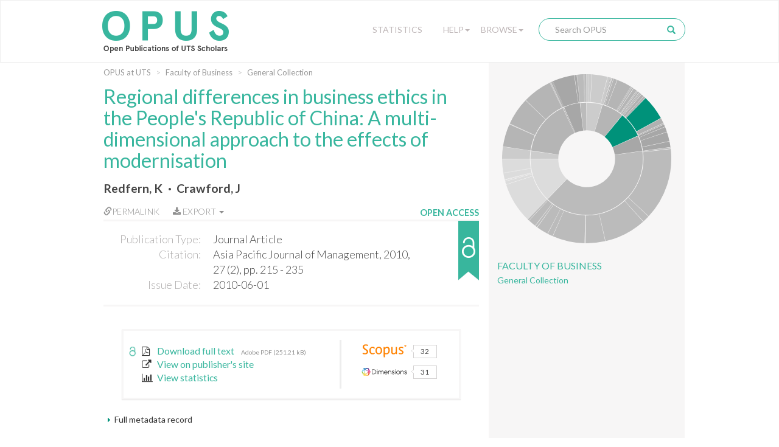

--- FILE ---
content_type: text/html;charset=UTF-8
request_url: https://opus.lib.uts.edu.au/handle/10453/13997
body_size: 44695
content:
<!DOCTYPE html>
<html>
    <head>
        <meta charset="utf-8">
        <meta http-equiv="X-UA-Compatible" content="IE=edge">
        <meta name="viewport" content="width=device-width, initial-scale=1">
        
        <title>OPUS at UTS: Regional differences in business ethics in the People&#039;s Republic of China: A multi-dimensional approach to the effects of modernisation - Open Publications of UTS Scholars</title>
        
        <meta http-equiv="Content-Type" content="text/html; charset=UTF-8" />
        
        <script type="text/javascript">var contextPath = "";</script>

        <!-- If they get this cookie, they are most likely human, and the cookie can be used in rules to block botnets -->
        <script>
            document.cookie = "human_verified=1; path=/; max-age=3600; SameSite=Lax";
        </script>
        
        <link rel="shortcut icon" href="/favicon.ico" type="image/x-icon"/>
        <link rel="stylesheet" href="/static/css/bootstrap/bootstrap.css" type="text/css" />
        <!--<link rel="stylesheet" href="/static/css/bootstrap/bootstrap-theme.css" type="text/css" />-->
        <link rel="stylesheet" href="/static/css/bootstrap/dspace-theme.css" type="text/css" />
        <link rel="stylesheet" href="/static/css/fonts/font-awesome-4.5.0/css/font-awesome.min.css">
        <link rel="stylesheet" href="/static/css/utslib-dspace.css?v=3" type="text/css" />

        <link rel="search" type="application/opensearchdescription+xml" href="/open-search/description.xml" title="DSpace" />
        
<link rel="schema.DCTERMS" href="http://purl.org/dc/terms/" />
<link rel="schema.DC" href="http://purl.org/dc/elements/1.1/" />
<meta name="DC.creator" content="Redfern, K" xml:lang="en_US" />
<meta name="DC.creator" content="Crawford, J" xml:lang="en_US" />
<meta name="DCTERMS.issued" content="2010-06-01" xml:lang="en_US" scheme="DCTERMS.W3CDTF" />
<meta name="DCTERMS.bibliographicCitation" content="Asia Pacific Journal of Management, 2010, 27 (2), pp. 215 - 235" xml:lang="en_US" />
<meta name="DC.identifier.issn" content="0217-4561" xml:lang="en_US" />
<meta name="DC.identifier" content="http://hdl.handle.net/10453/13997" scheme="DCTERMS.URI" />
<meta name="DCTERMS.abstract" content="This paper investigates the influence of modernisation on the moral judgements of 211 managers in the People's Republic of China, based on their responses to a series of vignettes depicting potentially unethical behaviour in organisations. Since modernisation can take many forms, this paper takes a multi dimensional approach to examining levels of modernisation in different provinces in China. Three different measures are used, believed to represent different aspects of the modernisation process. These include the level of industrialisation of various provinces, the level of marketisation, or progress toward a market-based economy, and a new measure of Westernisation, or the extent to which individuals adopt aspects of Western lifestyle and materialism. This latter measure is developed and tested in the present study. Statistically significant associations between these three measures of modernisation and managers' moral judgements were observed and the implications of these findings are discussed. © 2008 Springer Science+Business Media, LLC." xml:lang="en_US" />
<meta name="DCTERMS.isPartOf" content="Asia Pacific Journal of Management" xml:lang="en_US" />
<meta name="DC.relation" content="10.1007/s10490-008-9097-0" xml:lang="en_US" />
<meta name="DC.subject" content="Business &amp; Management" xml:lang="en_US" />
<meta name="DC.title" content="Regional differences in business ethics in the People's Republic of China: A multi-dimensional approach to the effects of modernisation" xml:lang="en_US" />
<meta name="DC.type" content="Journal Article" />

<meta name="citation_keywords" content="Journal Article" />
<meta name="citation_title" content="Regional differences in business ethics in the People's Republic of China: A multi-dimensional approach to the effects of modernisation" />
<meta name="citation_issn" content="0217-4561" />
<meta name="citation_author" content="Redfern, K" />
<meta name="citation_author" content="Crawford, J" />
<meta name="citation_pdf_url" content="https://opus.lib.uts.edu.au/bitstream/10453/13997/1/2008000841.pdf" />
<meta name="citation_date" content="2010-06-01" />
<meta name="citation_abstract_html_url" content="https://opus.lib.uts.edu.au/handle/10453/13997" />
<link href="//fonts.googleapis.com/css?family=Lato:300,400,700|Playfair+Display:400,400italic" rel="stylesheet" type="text/css" />
        
        <script type="text/javascript" src="/static/js/jquery/jquery-3.4.1.min.js"></script>
        
        <script type="text/javascript" src="/static/js/bootstrap/bootstrap.min.js"></script>
	<script type="text/javascript" src="/static/js/holder.js"></script>
	<script type="text/javascript" src="/utils.js"></script>
        <script type="text/javascript" src="/static/js/choice-support.js"></script>
        <script type="text/javascript" src="/static/js/d3.v3.min.js"></script>
        <script type="text/javascript" src="/static/js/sunburst.js?v=1"></script>
        <script type="text/javascript" src="/static/js/graph.js?v=4"></script>
        <script type="text/javascript" src="/static/js/opus.js?v=4"></script>
        <script type="text/javascript" src="/static/js/metadata_hlinks.js"></script>

        <script type="text/javascript">
                var _gaq = _gaq || [];
                _gaq.push(['_setAccount', 'UA-39504071-2']);
                _gaq.push(['_trackPageview']);

                (function() {
                    var ga = document.createElement('script'); ga.type = 'text/javascript'; ga.async = true;
                    ga.src = ('https:' == document.location.protocol ? 'https://ssl' : 'http://www') + '.google-analytics.com/ga.js';
                    var s = document.getElementsByTagName('script')[0]; s.parentNode.insertBefore(ga, s);
                })();
            </script>
        <!-- Google tag (gtag.js) -->
        <script async src="https://www.googletagmanager.com/gtag/js?id=G-5Y31L23ENF"></script>
        <script>
            window.dataLayer = window.dataLayer || [];
            function gtag(){dataLayer.push(arguments);}
            gtag('js', new Date());
            gtag('config', 'G-5Y31L23ENF');
        </script>

        <!-- HTML5 shim and Respond.js IE8 support of HTML5 elements and media queries -->
        <!--[if lt IE 9]>
          <script src="/static/js/html5shiv.js"></script>
          <script src="/static/js/respond.min.js"></script>
        <![endif]-->
        
        <!-- Load ie9.css -->
        <!--[if IE 9]>
          <link rel="stylesheet" href="/static/css/ie9.css" type="text/css" />
        <![endif]-->

    </head>

    <body data-copyright="open_access" class="template-display-item undernavigation open_access copyright-open_access">
        <a class="sr-only" href="#content">Skip navigation</a>
        
        <div class="page-container">
            <header class="navbar navbar-inverse">    
                <div class="container">
                        <div class="navbar-header">
    <button type="button" class="navbar-toggle" data-toggle="collapse" data-target=".navbar-collapse">
        <span class="icon-bar"></span>
        <span class="icon-bar"></span>
        <span class="icon-bar"></span>
    </button>
    <a class="navbar-brand" href="/"><img src="/image/logo.png" alt="OPUS at UTS | Open Publications of UTS Scholars" /></a>
</div>
<nav class="collapse navbar-collapse bs-navbar-collapse" role="navigation">
    <div class="nav navbar-nav navbar-right">
        <div class="nav-item nav-statistics">
            <div class="dropdown">
                <a href="/statistics" class="dropdown-toggle">Statistics</a>
            </div>
        </div>
        <div class="nav-item nav-help">
            <div class="dropdown">
                <a href="#" class="dropdown-toggle" data-toggle="dropdown">Help<b class="caret"></b></a>
                <ul class="dropdown-menu">
                    <li><a href="/help/about">About OPUS</a></li>
                    <li><a href="/help/deposit">How to Deposit</a></li>
                    <li><a href="/help/copyright">Managing Copyright</a></li>
                    <!-- li><a href="/help/notice">Notice</a></li -->
            </div>
        </div>
        <div class="nav-item nav-browse">
            <div class="dropdown">
                <a href="#" class="dropdown-toggle" data-toggle="dropdown">Browse<b class="caret"></b></a>
                <ul class="dropdown-menu">
                    <li><a href="/community-list">UTS Organisational Groups</a></li>
                    <li class="divider"></li>
                    <li class="dropdown-header">Browse Items by:</li>
                        <li><a href="/browse?type=dateissued">Issue Date</a></li>
                        <li><a href="/browse?type=author">Author</a></li>
                        <li><a href="/browse?type=title">Title</a></li>
                        <li><a href="/browse?type=type">Type</a></li>
                        <li><a href="/browse?type=grantfunded">ARC/NHRMC Funded</a></li>
                        </div>
        </div> 

        <div class="nav-item nav-search">    
            <div class="searchbox">
                <form method="get" action="/simple-search" class="navbar-form">
                    <div class="form-group">
                        <input type="text" class="form-control" placeholder="Search OPUS" name="query" id="tequery" size="25"/>
                    </div>
                    <button type="submit" class="search-button"><span class="glyphicon glyphicon-search"></span></button>
                        </form>
            </div>
                <div class="search-page-link"><a href="/simple-search">Search OPUS</a></div>
        </div>
        </div>
</nav>
</div>
                </header>
            
            <main id="content" role="main">
                
                <div class="breadcrumb-container container">
                        <div class="row">
                            <div class="col-md-8">
                                <ol class="breadcrumb">
<li><a href="/">OPUS at UTS</a></li>
<li><a href="/handle/10453/35188">Faculty of Business</a></li>
<li><a href="/handle/10453/35215">General Collection</a></li>
</ol>
</div>
                        </div>
                    </div>
                <div class="container">
                    <div class="row">
        <div class="col-md-8">
            <div class="display-item"> 

                <h1>Regional differences in business ethics in the People&apos;s Republic of China: A multi-dimensional approach to the effects of modernisation</h1>
                    <div id="author">
                        <span class="property-delimiter-inline first">
                                <a href="/browse?type=author&sort_by=2&order=DESC&value=Redfern%2c+K" title="Redfern, K">
                                    Redfern, K</a>
                                
                                </span>
                        <span class="property-delimiter-inline last">
                                <a href="/browse?type=author&sort_by=2&order=DESC&value=Crawford%2c+J" title="Crawford, J">
                                    Crawford, J</a>
                                
                                </span>
                        </div>
                <div id="pubinfo-links">

                    <div class="pubinfo-link permalink" data-toggle="popover" title="Permalink for this publication" data-html="true" 
                    data-content="
                        <div class='input-group'>
                            <span class='input-group-addon' id='permalink-icon'>
                                <span class='glyphicon glyphicon-link' aria-hidden='true'></span>
                            </span>
                            <input type='text' class='form-control' id='permalink-url' aria-describedby='permalink-icon' onfocus='this.select();' value='http://hdl.handle.net/10453/13997'>
                        </div>
                        <small>Please use this identifier to cite or link to this item</small>
                    ">
                        <a href="#" onclick="return false;"><span class="glyphicon glyphicon-link" aria-hidden="true"></span>Permalink</a>
                    </div>
                    
                    <!-- Only display the export button if the functionality is enabled and this item isn't 
                                             in the "Special collections" or "UTS Digital Theses Collection" collections -->
                    <div class="pubinfo-link export-citation dropdown">
                            <a href="#" class="dropdown-toggle" data-toggle="dropdown" aria-expanded="false">
                                <i class="fa fa-download" aria-hidden="true"></i>
                                Export
                                <b class="caret"></b>
                            </a>
                            <ul class="dropdown-menu">
                                <li>
                                    <a href="/citation/handle/10453/13997" title="Download RIS format citation for this item"
                                        download="Regional differences in business ethics in the People's Republic of China: A multi-dimensional approach to the effects of modernisation.ris">RIS format</a>
                                </li>
                            </ul>
                        </div>
                    </div><div id="pubinfo">

                    <div class="pubinfo-inner">
                        <dl class="dl-horizontal">
                            <dt class="dc-field dc-type">Publication Type:</dt>
                                <dd class="dc-field dc-type">Journal Article</dd>
                            <dt class="dc-field dc-identifier-citation">Citation:</dt>
                                <dd class="dc-field dc-identifier-citation">Asia Pacific Journal of Management, 2010, 27 (2), pp. 215 - 235</dd>
                            <dt class="dc-field dc-date-issued">Issue Date:</dt>
                                <dd class="dc-field dc-date-issued">2010-06-01</dd>
                            </dl>
                    </div>    
                    
                    <!---Copyright Status-------->                 
                    <div class="copyright-status" 
                         tabindex="0" 
                         role="button" 
                         data-container="body" 
                         data-placement="auto right" 
                         data-toggle="popover" 
                         data-container="body" 
                         data-trigger="focus hover" 
                         data-html="true" 
                         data-content="This item is open access." 
                         title="Copyright clearance">
                        <div class="copyright-text">Open Access</div>
                        <div class="copyright-status-icon open_access"></div>
                    </div>

                </div>   

                <div class="item-details-container">
                    <!-- c:if test="true" -->
                    <div class="copyright-status-wizard item-details">
                            <small>
                                <span class="glyphicon glyphicon-lock" aria-hidden="true"></span> Copyright Clearance Process 
                            </small>

                            <ul class="steps">    
                                <li data-step="0" class="recently_added complete">
                                        <span class="step"></span> 
                                        <span class="title">Recently Added</span>
                                    </li>
                                <li data-step="1" class="in_progress complete">
                                        <span class="step"></span> 
                                        <span class="title">In Progress</span>
                                    </li>
                                <li data-step="2" class="open_access active">
                                        <span class="step"></span> 
                                        <span class="title">Open Access</span>
                                    </li>
                                </ul>

                            <div class="copyright-desc">This item is open access.</div>
                            
                            </div>
                    <!-- /c:if -->

                    <div class="text-links item-details">
                            <div class="item-files-list"><div class="text-link"><a class="bitstream-link" target="_blank" href="/bitstream/10453/13997/1/2008000841.pdf"><div class="unlocked-lock-icon"></div><span data-mimetype="application/pdf" class="mime-type-icon">Adobe PDF</span><div class="link-text"><span class="description">Download full text</span><small>Adobe PDF (251.21 kB)</small></a></div></div>
</div>
<div class="text-link"><a href="https://doi.org/10.1007/s10490-008-9097-0" target="_blank"><i class="fa fa-external-link text-link-icon"></i>View on publisher's site</a></div>
                                    <div class="show-stats-link">
                                <a href="#" onclick="return false;" data-toggle="modal" data-target="#statistics-modal"><i class="fa fa-bar-chart text-link-icon"></i>View statistics</a>
                    </div>
                </div>
                <div class="citation-statistics" data-doi="10.1007/s10490-008-9097-0">
                            <div class="citation-widgets">
                                <a class="citation-statistic" data-trigger="hover" data-container="body" data-toggle="tooltip" data-placement="right" title="Citations from Scopus" data-provider="scopus" href="#" target="_blank" rel="noopener noreferrer">
                                    <img class="provider-logo" src="/static/images/Scopus Logo.svg" alt="Scopus Logo">
                                    <div class="citation-bubble"><span class="left-arrow"></span><span class="citation-count"></span></div>
                                </a>
                                <a class="citation-statistic" data-trigger="hover" data-container="body" data-toggle="tooltip" data-placement="right" title="Citations from Web of Science" data-provider="wos" href="#" target="_blank" rel="noopener noreferrer">
                                    <img class="provider-logo" src="/static/images/Clarivate Logo.svg" alt="Clarivate Logo">
                                    <div class="citation-bubble"><span class="left-arrow"></span><span class="citation-count"></span></div>
                                </a>
                                <a class="citation-statistic" data-trigger="hover" data-container="body" data-toggle="tooltip" data-placement="right" title="Attention score from Altmetric" data-provider="altmetric" href="#" target="_blank" rel="noopener noreferrer">
                                    <img class="provider-logo" src="/static/images/Altmetric Logo.svg" alt="Altmetric Logo">
                                    <div class="citation-bubble"><span class="left-arrow"></span><span class="citation-count"></span></div>
                                </a>
                                <a class="citation-statistic" data-trigger="hover" data-container="body" data-toggle="tooltip" data-placement="right" title="Citations from Dimensions" data-provider="dimensions" href="#" target="_blank" rel="noopener noreferrer">
                                    <img class="provider-logo" src="/static/images/Dimensions Logo.svg" alt="Dimensions Logo">
                                    <div class="citation-bubble"><span class="left-arrow"></span><span class="citation-count"></span></div>
                                </a>
                        </div>
                    </div>
                </div>

                <div class="item-display">
                        <div class="item-meta-heading toggle-expand" data-target=".item-meta-body">
                            <span></span>Full metadata record
                        </div>
                        
                        <div class="item-meta-body" style="display: none;">
                            <table class="table" >
                                <tbody>
                                    <tr>
                                        <th id="s1" class="standard">Field</th>
                                        <th id="s2" class="standard">Value</th>
                                        <th id="s3" class="standard">Language</th>
                                    </tr>
                                    
                                    <tr class="table-row">
                                                <td headers="s1" class="metadataFieldLabel">
                                                    dc.contributor.author</td>
                                                <td headers="s2" class="metadataFieldValue">
                                                    Redfern, K</td>
                                                <td headers="s3" class="metadataFieldValue">en_US</td>
                                            </tr>
                                        <tr class="table-row">
                                                <td headers="s1" class="metadataFieldLabel">
                                                    dc.contributor.author</td>
                                                <td headers="s2" class="metadataFieldValue">
                                                    Crawford, J</td>
                                                <td headers="s3" class="metadataFieldValue">en_US</td>
                                            </tr>
                                        <tr class="table-row">
                                                <td headers="s1" class="metadataFieldLabel">
                                                    dc.date.issued</td>
                                                <td headers="s2" class="metadataFieldValue">
                                                    2010-06-01</td>
                                                <td headers="s3" class="metadataFieldValue">en_US</td>
                                            </tr>
                                        <tr class="table-row">
                                                <td headers="s1" class="metadataFieldLabel">
                                                    dc.identifier.citation</td>
                                                <td headers="s2" class="metadataFieldValue">
                                                    Asia Pacific Journal of Management, 2010, 27 (2), pp. 215 - 235</td>
                                                <td headers="s3" class="metadataFieldValue">en_US</td>
                                            </tr>
                                        <tr class="table-row">
                                                <td headers="s1" class="metadataFieldLabel">
                                                    dc.identifier.issn</td>
                                                <td headers="s2" class="metadataFieldValue">
                                                    0217-4561</td>
                                                <td headers="s3" class="metadataFieldValue">en_US</td>
                                            </tr>
                                        <tr class="table-row">
                                                <td headers="s1" class="metadataFieldLabel">
                                                    dc.identifier.uri</td>
                                                <td headers="s2" class="metadataFieldValue">
                                                    <a href="http://hdl.handle.net/10453/13997" title="dc.identifier.uri">http://hdl.handle.net/10453/13997</a>
                                                        </td>
                                                <td headers="s3" class="metadataFieldValue"></td>
                                            </tr>
                                        <tr class="table-row">
                                                <td headers="s1" class="metadataFieldLabel">
                                                    dc.description.abstract</td>
                                                <td headers="s2" class="metadataFieldValue">
                                                    This paper investigates the influence of modernisation on the moral judgements of 211 managers in the People&#039;s Republic of China, based on their responses to a series of vignettes depicting potentially unethical behaviour in organisations. Since modernisation can take many forms, this paper takes a multi dimensional approach to examining levels of modernisation in different provinces in China. Three different measures are used, believed to represent different aspects of the modernisation process. These include the level of industrialisation of various provinces, the level of marketisation, or progress toward a market-based economy, and a new measure of Westernisation, or the extent to which individuals adopt aspects of Western lifestyle and materialism. This latter measure is developed and tested in the present study. Statistically significant associations between these three measures of modernisation and managers&#039; moral judgements were observed and the implications of these findings are discussed. © 2008 Springer Science+Business Media, LLC.</td>
                                                <td headers="s3" class="metadataFieldValue">en_US</td>
                                            </tr>
                                        <tr class="table-row">
                                                <td headers="s1" class="metadataFieldLabel">
                                                    dc.relation.ispartof</td>
                                                <td headers="s2" class="metadataFieldValue">
                                                    Asia Pacific Journal of Management</td>
                                                <td headers="s3" class="metadataFieldValue">en_US</td>
                                            </tr>
                                        <tr class="table-row">
                                                <td headers="s1" class="metadataFieldLabel">
                                                    dc.relation.isbasedon</td>
                                                <td headers="s2" class="metadataFieldValue">
                                                    10.1007/s10490-008-9097-0</td>
                                                <td headers="s3" class="metadataFieldValue">en_US</td>
                                            </tr>
                                        <tr class="table-row">
                                                <td headers="s1" class="metadataFieldLabel">
                                                    dc.subject.classification</td>
                                                <td headers="s2" class="metadataFieldValue">
                                                    Business &amp; Management</td>
                                                <td headers="s3" class="metadataFieldValue">en_US</td>
                                            </tr>
                                        <tr class="table-row">
                                                <td headers="s1" class="metadataFieldLabel">
                                                    dc.title</td>
                                                <td headers="s2" class="metadataFieldValue">
                                                    Regional differences in business ethics in the People&#039;s Republic of China: A multi-dimensional approach to the effects of modernisation</td>
                                                <td headers="s3" class="metadataFieldValue">en_US</td>
                                            </tr>
                                        <tr class="table-row">
                                                <td headers="s1" class="metadataFieldLabel">
                                                    dc.type</td>
                                                <td headers="s2" class="metadataFieldValue">
                                                    Journal Article</td>
                                                <td headers="s3" class="metadataFieldValue"></td>
                                            </tr>
                                        <tr class="table-row">
                                                <td headers="s1" class="metadataFieldLabel">
                                                    utslib.citation.volume</td>
                                                <td headers="s2" class="metadataFieldValue">
                                                    2</td>
                                                <td headers="s3" class="metadataFieldValue">en_US</td>
                                            </tr>
                                        <tr class="table-row">
                                                <td headers="s1" class="metadataFieldLabel">
                                                    utslib.citation.volume</td>
                                                <td headers="s2" class="metadataFieldValue">
                                                    27</td>
                                                <td headers="s3" class="metadataFieldValue">en_US</td>
                                            </tr>
                                        <tr class="table-row">
                                                <td headers="s1" class="metadataFieldLabel">
                                                    utslib.for</td>
                                                <td headers="s2" class="metadataFieldValue">
                                                    150308 International Business</td>
                                                <td headers="s3" class="metadataFieldValue">en_US</td>
                                            </tr>
                                        <tr class="table-row">
                                                <td headers="s1" class="metadataFieldLabel">
                                                    utslib.for</td>
                                                <td headers="s2" class="metadataFieldValue">
                                                    1503 Business and Management</td>
                                                <td headers="s3" class="metadataFieldValue">en_US</td>
                                            </tr>
                                        <tr class="table-row">
                                                <td headers="s1" class="metadataFieldLabel">
                                                    utslib.for</td>
                                                <td headers="s2" class="metadataFieldValue">
                                                    1505 Marketing</td>
                                                <td headers="s3" class="metadataFieldValue">en_US</td>
                                            </tr>
                                        <tr class="table-row">
                                                <td headers="s1" class="metadataFieldLabel">
                                                    pubs.embargo.period</td>
                                                <td headers="s2" class="metadataFieldValue">
                                                    Not known</td>
                                                <td headers="s3" class="metadataFieldValue">en_US</td>
                                            </tr>
                                        <tr class="table-row">
                                                <td headers="s1" class="metadataFieldLabel">
                                                    pubs.organisational-group</td>
                                                <td headers="s2" class="metadataFieldValue">
                                                    /University  of Technology Sydney</td>
                                                <td headers="s3" class="metadataFieldValue"></td>
                                            </tr>
                                        <tr class="table-row">
                                                <td headers="s1" class="metadataFieldLabel">
                                                    pubs.organisational-group</td>
                                                <td headers="s2" class="metadataFieldValue">
                                                    /University  of Technology Sydney/Faculty of Business</td>
                                                <td headers="s3" class="metadataFieldValue"></td>
                                            </tr>
                                        <tr class="table-row">
                                                <td headers="s1" class="metadataFieldLabel">
                                                    utslib.copyright.status</td>
                                                <td headers="s2" class="metadataFieldValue">
                                                    open_access</td>
                                                <td headers="s3" class="metadataFieldValue"></td>
                                            </tr>
                                        <tr class="table-row">
                                                <td headers="s1" class="metadataFieldLabel">
                                                    pubs.issue</td>
                                                <td headers="s2" class="metadataFieldValue">
                                                    2</td>
                                                <td headers="s3" class="metadataFieldValue">en_US</td>
                                            </tr>
                                        <tr class="table-row">
                                                <td headers="s1" class="metadataFieldLabel">
                                                    pubs.publication-status</td>
                                                <td headers="s2" class="metadataFieldValue">
                                                    Published</td>
                                                <td headers="s3" class="metadataFieldValue">en_US</td>
                                            </tr>
                                        <tr class="table-row">
                                                <td headers="s1" class="metadataFieldLabel">
                                                    pubs.volume</td>
                                                <td headers="s2" class="metadataFieldValue">
                                                    27</td>
                                                <td headers="s3" class="metadataFieldValue">en_US</td>
                                            </tr>
                                        </tbody>
                            </table>
                        </div>
                    </div>
                <div id="abstract">
                        <span class="metadata-title">Abstract:</span>

                        <div id="abstract-body">
                            <span class="property-delimiter-block first last">
                                    This paper investigates the influence of modernisation on the moral judgements of 211 managers in the People's Republic of China, based on their responses to a series of vignettes depicting potentially unethical behaviour in organisations. Since modernisation can take many forms, this paper takes a multi dimensional approach to examining levels of modernisation in different provinces in China. Three different measures are used, believed to represent different aspects of the modernisation process. These include the level of industrialisation of various provinces, the level of marketisation, or progress toward a market-based economy, and a new measure of Westernisation, or the extent to which individuals adopt aspects of Western lifestyle and materialism. This latter measure is developed and tested in the present study. Statistically significant associations between these three measures of modernisation and managers' moral judgements were observed and the implications of these findings are discussed. © 2008 Springer Science+Business Media, LLC.</span>
                            </div>
                    </div>
                <div class="item-identifier">
                    <div class="handle-text">Please use this identifier to cite or link to this item:</div>
                    <div class="handle"><a href="http://hdl.handle.net/10453/13997" title="Please use this identifier to cite or link to this item">http://hdl.handle.net/10453/13997</a></div>
                </div>


                <div class="container row">
                    <a class="statisticsLink  btn btn-primary" href="/handle/10453/13997/statistics">
                                <span class="glyphicon glyphicon-stats"></span></a>
                        </div>
                                
                <br/>

                </div>
        </div>
                        
        <div class="col-md-4 sidebar">
            <div class="sunburst-container">
                <div id="sunburst" class="sunburst-sidebar" data-community="ee658097-f6e0-4f13-a5d2-29f2e417fc4c" data-collection="06765821-df65-44d1-b210-5bb1294d7842"></div>
                
                <div class="community-name">
                        <a href ="/handle/10453/35188">Faculty of Business</a>
                    </div>
                <div class="collection-name">
                        <a href="/handle/10453/35215">General Collection</a>
                    </div>
                </div>
                    

                <!--         

                <div class="keywords">
                                <div class="keywords-title">Keywords</div>
                
                        No keywords associated with this item
                    <div class="adviance-search"><a href="/simple-search">Advanced Search</a></div>

            </div>-->

        </div>

    </div>
    <div class="modal" id="statistics-modal" role="dialog" data-itemid="af16ad35-241f-4f76-a94c-4e7878f607ae">
        <div class="modal-dialog">
            <div class="modal-content">
                <div class="modal-header">
                    <button type="button" class="close" data-dismiss="modal">&times;</button>
                    <h4 class="modal-title">Download statistics for the last 12 months</h4>
                </div>
            
                <div class="modal-body">
                    <div id="stats-graph">
                        <p class="error-message" style="display:none">Not enough data to produce graph</p>
                    </div>
                </div>
                <div class="modal-footer">
                    <button type="button" class="btn btn-default" data-dismiss="modal">Close</button>
                </div>
            </div>
        </div>
    </div> 
</div>
</main>
<div class="push"></div>
</div>

<footer>
    <div class="container">
        <div class="row">

            <div class="footer-container col-md-3">
                <div class="footer-inner">                                    
                    <div class="footer-header">
                        UTS
                    </div>
                    <ul class="footer-body">
                        <li><a href="http://email.itd.uts.edu.au/webapps/directory/byname/" title="Staff directory">Staff directory</a></li>
                        <li><a href="http://www.uts.edu.au/about/maps-and-facilities/campus-maps-and-facilities" title="Campus maps">Campus maps</a></li>
                        <li><a href="http://www.newsroom.uts.edu.au/" title="UTS Newsroom">Newsroom</a></li>
                        <li><a href="http://newsroom.uts.edu.au/events/upcoming" title="What's on">What's on</a></li>
                        <li><a href="http://www.uts.edu.au" title="UTS homepage">UTS homepage</a></li>
                    </ul>
                </div>
            </div>
            <div class="footer-container col-md-3">
                <div class="footer-inner">                                    
                    <div class="footer-header">
                        Legal
                    </div>
                    <ul class="footer-body">
                        <li><a href="http://www.uts.edu.au/about/utsweb-statements/disclaimer" title="Disclaimer">Disclaimer</a></li>
                        <li><a href="http://www.uts.edu.au/about/utsweb-statements/privacy-statement" title="Privacy">Privacy</a></li>
                        <li><a href="http://www.uts.edu.au/about/utsweb-statements/copyright-statement" title="Copyright">Copyright</a></li>
                        <li><a href="http://www.uts.edu.au/about/utsweb-statements/accessibility-statement" title="Accessibility">Accessibility</a></li>
                        <li><a href="http://www.gsu.uts.edu.au/policies/webpolicy.html" title="Web policy">Web policy</a></li>
                    </ul>
                </div>
            </div>
            <div class="footer-container col-md-3">
                <div class="footer-inner">                                    
                    <div class="footer-header">
                        Contact OPUS
                    </div>
                    <ul class="footer-body">
                        <li><a href="mailto:opus@uts.edu.au" title="opus@uts.edu.au">Email</a></li>
                        <li><a href="/help/about" title="About OPUS">About OPUS</a></li>
                        <li><a href="/help/deposit" title="How to deposit to OPUS">How to deposit</a></li>
                        <li><a href="/help/copyright" title="Managing copyright">Managing copyright</a></li>
                    </ul>
                </div>
            </div>
            <div class="footer-container col-md-3">
                <div class="footer-inner">                                    
                    <div class="footer-header">
                        UTS Library
                    </div>           
                    <div class="footer-body">
                        <div>
                            UTS Central (Bldg 2, Lvls 5-9)<br>
                            61 Broadway<br>
                            Ultimo NSW 2007<br>
                            Ph: +61 2 9514 3666<br>
                        </div>
                        <div class="social-media-icons">
                            <a class="social-media-icon" href="https://www.facebook.com/UTSLibrary/"
                                target="_blank" title="UTS Library on Facebook"><i class="fa fa-facebook-square" aria-hidden="true"></i></a>
                            <a class="social-media-icon" href="http://twitter.com/intent/user?screen_name=utslibrary" target="_blank" title="UTSLibrary on Twitter">
                                <i class="fa fa-twitter-square" aria-hidden="true"></i></a>
                            <a class="social-media-icon" href="http://www.youtube.com/user/UTSLibrary" target="_blank" title="UTSLibrary on YouTube">
                                <i class="fa fa-youtube-square" aria-hidden="true"></i></a>
                            <a class="social-media-icon" href="http://instagram.com/utslibrary" target="_blank" title="UTSLibrary on Instagram">
                                <i class="fa fa-instagram" aria-hidden="true"></i></a>
                        </div>
                    </div>                 
                </div>
            </div>

            <div class="copyright">
            	<span>© Copyright 2026 UTS - CRICOS Provider No: 00099F</span>&nbsp;-&nbsp;<span>The page is authorised by the
                    University Librarian - Send comments to <a href="mailto:library.webmaster@uts.edu.au">Library webmaster</a></span>
            </div>

        </div>
    </div>

</footer>

</body>
</html>